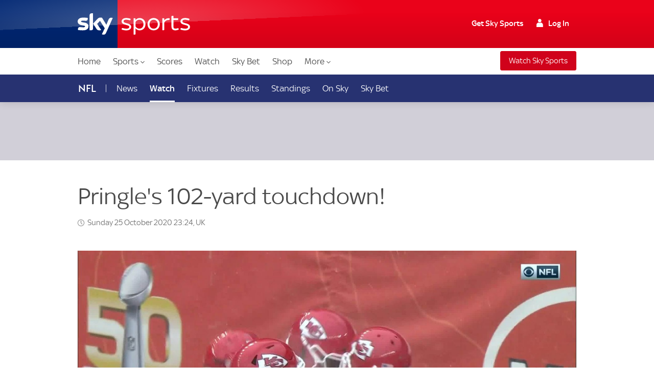

--- FILE ---
content_type: application/javascript
request_url: https://www.skysports.com/js/modules-es6/ui-digrev-footer-389e3800d818652527a1.js
body_size: 686
content:
function t(t){({offset:0,speed:333,init(){this.rootElement=t,this._getElements(),this._setUpElements(),this.rootElement.ontouchmove=this._removeActiveStyle},_removeActiveStyle(t){"A"===t.target.nodeName&&(t.target.classList.add("no-default-active"),t.target.ontouchend=function(){this.classList.remove("no-default-active"),this.ontouchend=null}.bind(t.target))},toggle:!0,_getElements(){this.items=this.rootElement.querySelectorAll(".accordian__item"),this.accordianElement=this.rootElement.querySelector('[data-role="accordian-body"]')},_setUpElements(){const t=this;for(let e=-1;++e<this.items.length;){const s=this.items[e];s.setAttribute("data-index",e),s.setAttribute("data-offset",0),s.querySelector(".accordian__item-content-frame")&&s.querySelector(".accordian__item-head").addEventListener("click",function(e){t._clickActions(e,this.parentNode,this)},!1)}},_setOffsets(t,e,s){const i=this.items;let o,n,a;for(a=i.length-1;a>t;a--)n=i[a],o=parseInt(n.dataset.offset,10),o+=1===e?s:-s,n.style.cssText=[`-webkit-transform:translateY(${o}px);`,`-moz-transform:translateY(${o}px);`,`-ms-transform:translateY(${o}px);`,`transform:translateY(${o}px);`].join(""),n.setAttribute("data-offset",o);1===e?(this.offset+=s,this.accordianElement.style.paddingBottom=`${this.offset}px`):(this.offset-=s,setTimeout(()=>{this.accordianElement.style.paddingBottom=`${this.offset}px`},this.speed))},_clickActions(t,e,s){t.preventDefault(),s.style.pointerEvents="none",setTimeout(()=>{s.style.pointerEvents="all"},333);const i=e.querySelector(".accordian__item-content");if(!i)return;const o=i.offsetHeight,n=parseInt(e.getAttribute("data-index"),10);e.classList.contains("accordian__item--open")?(i.style.cssText="",setTimeout(function(){this.classList.remove("accordian__item--open")}.bind(e),this.speed),this._setOffsets(n,-1,o)):(this.toggle&&this._closeAll(),i.style.cssText="-webkit-transform:translateY(0);-moz-transform:translateY(0);-ms-transform:translateY(0);transform:translateY(0)",e.classList.add("accordian__item--open"),this._setOffsets(n,1,o))},_closeAll(){const t=this.items.length;let e;for(this.offset=0,e=0;e<t;e++){const t=this.items[e],s=t.querySelector(".accordian__item-content");t.setAttribute("data-offset",0),t.classList.remove("accordian__item--open"),t.style.cssText="",s&&(s.style.cssText="")}}}).init()}export{t as default};
//# sourceMappingURL=ui-digrev-footer-389e3800d818652527a1.js.map


--- FILE ---
content_type: image/svg+xml
request_url: https://www.skysports.com/assets/Sky-Sports-Logo-transparent.svg
body_size: 768
content:
<svg id="Layer_1" xmlns="http://www.w3.org/2000/svg" viewBox="0 0 313.4 60"><style>.st0{fill:#fff}</style><path class="st0" d="M67.5 58.9c.8.4 2.4.9 4.5 1 3.5.1 5.4-1.3 6.9-4.4l18.9-42.2c-.8-.4-2.5-.9-3.9-.9-2.4 0-5.7.5-7.8 5.4L80 32.2 68 12.6c-.8-.2-2.7-.6-4.1-.6-4.2 0-6.6 1.6-9.1 4.2L43.1 29l9.4 14.8c1.7 2.7 4 4.1 7.7 4.1 2.4 0 4.5-.6 5.4-1L54.3 29.8l8-8.5L75.5 42l-8 16.9zm-24.8-16c0 3.1-1.2 4.9-7.3 4.9-.8 0-1.5-.1-2.2-.2V6.4c0-3.1 1.1-6.4 7.2-6.4.8 0 1.6.1 2.3.2v42.7zm-12.6-6.2c0 5.8-3.8 10-11.5 10.9-5.5.6-13.6-.1-17.5-.6-.1-.6-.3-1.4-.3-2 0-5.1 2.7-6.2 5.3-6.2 2.7 0 6.9.5 10 .5 3.4 0 4.5-1.2 4.5-2.3 0-1.5-1.4-2.1-4.1-2.6L9.3 33C3.2 31.8 0 27.6 0 23.2c0-5.4 3.8-10 11.4-10.8 5.7-.6 12.7.1 16.5.5.1.7.2 1.3.2 2 0 5.1-2.7 6.2-5.2 6.2-2 0-5-.4-8.5-.4-3.6 0-5 1-5 2.2 0 1.3 1.4 1.8 3.6 2.2l7 1.3c7.1 1.2 10.1 5.3 10.1 10.3M122.7 45.7c-.3-2.8.6-4.3 2-4.3 1.6 0 5.5 1.8 11 1.8 5.8 0 8.1-2.2 8.1-4.9 0-1.9-.8-3.5-6.2-4.9l-6-1.7c-6.4-1.7-9-4.9-9-9 0-4.9 3.9-9.4 12.9-9.4 4 0 9 1 12 2.2.3 2.7-.6 4.2-1.9 4.2-1.5 0-5.1-1.7-10.2-1.7-5.4 0-7.4 1.9-7.4 4.5 0 1.7.8 3.2 5.6 4.6l6.1 1.7c6.7 1.9 9.5 5.1 9.5 9.3 0 5.2-4.1 9.9-13.7 9.9-4.3 0-9.6-1-12.8-2.3zM189.1 30.6c0 10.8-7.6 17.3-16.1 17.3-5.1 0-9.3-2.4-11.7-5.8v15.8c0 1.3-.7 2.1-2.9 2.1-1 0-2-.1-2.5-.3V14.1c.5-.1 1.5-.3 2.5-.3 2.2 0 2.9.8 2.9 2.1v3.3c2.4-3.5 6.5-5.8 11.7-5.8 8.5 0 16.1 6.5 16.1 17.2zm-5.5 0c0-7.4-4.9-12.5-11.6-12.5-4.6 0-8.8 2.6-10.7 6.5v12.1c1.9 3.8 6.1 6.5 10.7 6.5 6.6 0 11.6-5 11.6-12.6zM194.8 30.6c0-9.9 7.3-17.3 17.1-17.3S229 20.7 229 30.6c0 10-7.3 17.3-17.1 17.3-9.8.1-17.1-7.3-17.1-17.3zm28.7 0c0-7.7-5.2-12.5-11.6-12.5s-11.6 4.8-11.6 12.5 5.2 12.6 11.6 12.6 11.6-4.8 11.6-12.6zM256.5 16.4c0 2-.9 2.5-2.9 2.5-3.8 0-9.3 1.3-12 7.4v19.2c0 1.3-.7 2.1-2.9 2.1-1 0-2-.1-2.5-.3V14.1c.5-.1 1.5-.3 2.5-.3 2.2 0 2.9.8 2.9 2.1v4c3.1-4.4 8.4-6.8 14.6-5.8.1.5.3 1.4.3 2.3zM281.7 45.7c-2.9 1.4-6.2 2.2-9.6 2.2-6.5 0-10.5-3.8-10.5-10.2V9.1c0-1.3.7-2.1 2.9-2.1 1 0 2 .2 2.5.4v6.7h13.3c.1.4.2 1.3.2 2.2 0 1.9-.8 2.6-2 2.6H267v18.4c0 4 1.9 5.8 5.7 5.8 3.4 0 5.4-1.3 7-1.3 1.5 0 2.2 1.4 2 3.9zM286.8 45.7c-.3-2.8.6-4.3 2-4.3 1.6 0 5.5 1.8 11 1.8 5.8 0 8.1-2.2 8.1-4.9 0-1.9-.8-3.5-6.2-4.9l-6-1.7c-6.4-1.7-9-4.9-9-9 0-4.9 3.9-9.4 12.9-9.4 4 0 9 1 12 2.2.3 2.7-.6 4.2-1.9 4.2-1.5 0-5.1-1.7-10.2-1.7-5.4 0-7.4 1.9-7.4 4.5 0 1.7.8 3.2 5.6 4.6l6.1 1.7c6.7 1.9 9.5 5.1 9.5 9.3 0 5.2-4.1 9.9-13.7 9.9-4.3 0-9.6-1-12.8-2.3z"/></svg>
